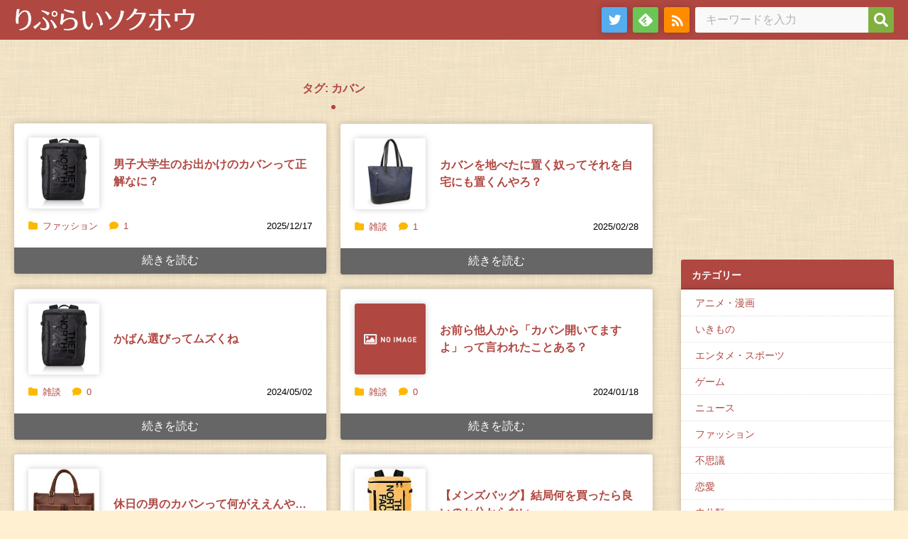

--- FILE ---
content_type: text/html; charset=UTF-8
request_url: https://repsoku.net/tag/%E3%82%AB%E3%83%90%E3%83%B3
body_size: 11425
content:
<!DOCTYPE html>
<html lang="ja">
<meta charset="UTF-8">
<head prefix="og: og: http://ogp.me/ns# fb: http://ogp.me/ns/fb# article: http://ogp.me/ns/article#">
<meta name="robots" content="noimageindex" />
<meta name="viewport" content="width=device-width,initial-scale=1">
<meta name="format-detection" content="address=no,email=no">

<!--ファビコンやブックマークアイコンの指定-->
<meta itemprop="name" content="りぷらい速報" />
<meta itemprop="image" content="https://repsoku.net/wp-content/themes/repsoku_theme/img/smartphone_icon.png" />


<link rel="SHORTCUT ICON" href="https://repsoku.net/wp-content/themes/repsoku_theme/img/fav.ico" />
<link rel="apple-touch-icon" href="https://repsoku.net/wp-content/themes/repsoku_theme/img/apple-touch-icon.png" />


<script type="text/javascript">
var param_img_feed = [];
</script>

<title>カバン - りぷらい速報</title>

		<!-- All in One SEO 4.5.5 - aioseo.com -->
		<meta name="robots" content="max-image-preview:large" />
		<link rel="canonical" href="https://repsoku.net/tag/%E3%82%AB%E3%83%90%E3%83%B3" />
		<meta name="generator" content="All in One SEO (AIOSEO) 4.5.5" />

		<!-- Google tag (gtag.js) -->
<script async src="https://www.googletagmanager.com/gtag/js?id=G-LP8VW2H72X"></script>
<script>
  window.dataLayer = window.dataLayer || [];
  function gtag(){dataLayer.push(arguments);}
  gtag('js', new Date());

  gtag('config', 'G-LP8VW2H72X');
</script>
		<script type="application/ld+json" class="aioseo-schema">
			{"@context":"https:\/\/schema.org","@graph":[{"@type":"BreadcrumbList","@id":"https:\/\/repsoku.net\/tag\/%E3%82%AB%E3%83%90%E3%83%B3#breadcrumblist","itemListElement":[{"@type":"ListItem","@id":"https:\/\/repsoku.net\/#listItem","position":1,"name":"\u5bb6","item":"https:\/\/repsoku.net\/","nextItem":"https:\/\/repsoku.net\/tag\/%e3%82%ab%e3%83%90%e3%83%b3#listItem"},{"@type":"ListItem","@id":"https:\/\/repsoku.net\/tag\/%e3%82%ab%e3%83%90%e3%83%b3#listItem","position":2,"name":"\u30ab\u30d0\u30f3","previousItem":"https:\/\/repsoku.net\/#listItem"}]},{"@type":"CollectionPage","@id":"https:\/\/repsoku.net\/tag\/%E3%82%AB%E3%83%90%E3%83%B3#collectionpage","url":"https:\/\/repsoku.net\/tag\/%E3%82%AB%E3%83%90%E3%83%B3","name":"\u30ab\u30d0\u30f3 - \u308a\u3077\u3089\u3044\u901f\u5831","inLanguage":"ja","isPartOf":{"@id":"https:\/\/repsoku.net\/#website"},"breadcrumb":{"@id":"https:\/\/repsoku.net\/tag\/%E3%82%AB%E3%83%90%E3%83%B3#breadcrumblist"}},{"@type":"Person","@id":"https:\/\/repsoku.net\/#person"},{"@type":"WebSite","@id":"https:\/\/repsoku.net\/#website","url":"https:\/\/repsoku.net\/","name":"\u308a\u3077\u3089\u3044\u901f\u5831","inLanguage":"ja","publisher":{"@id":"https:\/\/repsoku.net\/#person"}}]}
		</script>
		<!-- All in One SEO -->

<link rel="alternate" type="application/rss+xml" title="りぷらい速報 &raquo; フィード" href="https://repsoku.net/feed" />
<link rel="alternate" type="application/rss+xml" title="りぷらい速報 &raquo; コメントフィード" href="https://repsoku.net/comments/feed" />
<link rel="alternate" type="application/rss+xml" title="りぷらい速報 &raquo; カバン タグのフィード" href="https://repsoku.net/tag/%e3%82%ab%e3%83%90%e3%83%b3/feed" />
<style id='wp-img-auto-sizes-contain-inline-css'>
img:is([sizes=auto i],[sizes^="auto," i]){contain-intrinsic-size:3000px 1500px}
/*# sourceURL=wp-img-auto-sizes-contain-inline-css */
</style>
<style id='wp-block-library-inline-css'>
:root{--wp-block-synced-color:#7a00df;--wp-block-synced-color--rgb:122,0,223;--wp-bound-block-color:var(--wp-block-synced-color);--wp-editor-canvas-background:#ddd;--wp-admin-theme-color:#007cba;--wp-admin-theme-color--rgb:0,124,186;--wp-admin-theme-color-darker-10:#006ba1;--wp-admin-theme-color-darker-10--rgb:0,107,160.5;--wp-admin-theme-color-darker-20:#005a87;--wp-admin-theme-color-darker-20--rgb:0,90,135;--wp-admin-border-width-focus:2px}@media (min-resolution:192dpi){:root{--wp-admin-border-width-focus:1.5px}}.wp-element-button{cursor:pointer}:root .has-very-light-gray-background-color{background-color:#eee}:root .has-very-dark-gray-background-color{background-color:#313131}:root .has-very-light-gray-color{color:#eee}:root .has-very-dark-gray-color{color:#313131}:root .has-vivid-green-cyan-to-vivid-cyan-blue-gradient-background{background:linear-gradient(135deg,#00d084,#0693e3)}:root .has-purple-crush-gradient-background{background:linear-gradient(135deg,#34e2e4,#4721fb 50%,#ab1dfe)}:root .has-hazy-dawn-gradient-background{background:linear-gradient(135deg,#faaca8,#dad0ec)}:root .has-subdued-olive-gradient-background{background:linear-gradient(135deg,#fafae1,#67a671)}:root .has-atomic-cream-gradient-background{background:linear-gradient(135deg,#fdd79a,#004a59)}:root .has-nightshade-gradient-background{background:linear-gradient(135deg,#330968,#31cdcf)}:root .has-midnight-gradient-background{background:linear-gradient(135deg,#020381,#2874fc)}:root{--wp--preset--font-size--normal:16px;--wp--preset--font-size--huge:42px}.has-regular-font-size{font-size:1em}.has-larger-font-size{font-size:2.625em}.has-normal-font-size{font-size:var(--wp--preset--font-size--normal)}.has-huge-font-size{font-size:var(--wp--preset--font-size--huge)}.has-text-align-center{text-align:center}.has-text-align-left{text-align:left}.has-text-align-right{text-align:right}.has-fit-text{white-space:nowrap!important}#end-resizable-editor-section{display:none}.aligncenter{clear:both}.items-justified-left{justify-content:flex-start}.items-justified-center{justify-content:center}.items-justified-right{justify-content:flex-end}.items-justified-space-between{justify-content:space-between}.screen-reader-text{border:0;clip-path:inset(50%);height:1px;margin:-1px;overflow:hidden;padding:0;position:absolute;width:1px;word-wrap:normal!important}.screen-reader-text:focus{background-color:#ddd;clip-path:none;color:#444;display:block;font-size:1em;height:auto;left:5px;line-height:normal;padding:15px 23px 14px;text-decoration:none;top:5px;width:auto;z-index:100000}html :where(.has-border-color){border-style:solid}html :where([style*=border-top-color]){border-top-style:solid}html :where([style*=border-right-color]){border-right-style:solid}html :where([style*=border-bottom-color]){border-bottom-style:solid}html :where([style*=border-left-color]){border-left-style:solid}html :where([style*=border-width]){border-style:solid}html :where([style*=border-top-width]){border-top-style:solid}html :where([style*=border-right-width]){border-right-style:solid}html :where([style*=border-bottom-width]){border-bottom-style:solid}html :where([style*=border-left-width]){border-left-style:solid}html :where(img[class*=wp-image-]){height:auto;max-width:100%}:where(figure){margin:0 0 1em}html :where(.is-position-sticky){--wp-admin--admin-bar--position-offset:var(--wp-admin--admin-bar--height,0px)}@media screen and (max-width:600px){html :where(.is-position-sticky){--wp-admin--admin-bar--position-offset:0px}}

/*# sourceURL=wp-block-library-inline-css */
</style><style id='wp-block-archives-inline-css'>
.wp-block-archives{box-sizing:border-box}.wp-block-archives-dropdown label{display:block}
/*# sourceURL=https://repsoku.net/wp-includes/blocks/archives/style.min.css */
</style>
<style id='wp-block-categories-inline-css'>
.wp-block-categories{box-sizing:border-box}.wp-block-categories.alignleft{margin-right:2em}.wp-block-categories.alignright{margin-left:2em}.wp-block-categories.wp-block-categories-dropdown.aligncenter{text-align:center}.wp-block-categories .wp-block-categories__label{display:block;width:100%}
/*# sourceURL=https://repsoku.net/wp-includes/blocks/categories/style.min.css */
</style>
<style id='wp-block-group-inline-css'>
.wp-block-group{box-sizing:border-box}:where(.wp-block-group.wp-block-group-is-layout-constrained){position:relative}
/*# sourceURL=https://repsoku.net/wp-includes/blocks/group/style.min.css */
</style>
<style id='global-styles-inline-css'>
:root{--wp--preset--aspect-ratio--square: 1;--wp--preset--aspect-ratio--4-3: 4/3;--wp--preset--aspect-ratio--3-4: 3/4;--wp--preset--aspect-ratio--3-2: 3/2;--wp--preset--aspect-ratio--2-3: 2/3;--wp--preset--aspect-ratio--16-9: 16/9;--wp--preset--aspect-ratio--9-16: 9/16;--wp--preset--color--black: #000000;--wp--preset--color--cyan-bluish-gray: #abb8c3;--wp--preset--color--white: #ffffff;--wp--preset--color--pale-pink: #f78da7;--wp--preset--color--vivid-red: #cf2e2e;--wp--preset--color--luminous-vivid-orange: #ff6900;--wp--preset--color--luminous-vivid-amber: #fcb900;--wp--preset--color--light-green-cyan: #7bdcb5;--wp--preset--color--vivid-green-cyan: #00d084;--wp--preset--color--pale-cyan-blue: #8ed1fc;--wp--preset--color--vivid-cyan-blue: #0693e3;--wp--preset--color--vivid-purple: #9b51e0;--wp--preset--gradient--vivid-cyan-blue-to-vivid-purple: linear-gradient(135deg,rgb(6,147,227) 0%,rgb(155,81,224) 100%);--wp--preset--gradient--light-green-cyan-to-vivid-green-cyan: linear-gradient(135deg,rgb(122,220,180) 0%,rgb(0,208,130) 100%);--wp--preset--gradient--luminous-vivid-amber-to-luminous-vivid-orange: linear-gradient(135deg,rgb(252,185,0) 0%,rgb(255,105,0) 100%);--wp--preset--gradient--luminous-vivid-orange-to-vivid-red: linear-gradient(135deg,rgb(255,105,0) 0%,rgb(207,46,46) 100%);--wp--preset--gradient--very-light-gray-to-cyan-bluish-gray: linear-gradient(135deg,rgb(238,238,238) 0%,rgb(169,184,195) 100%);--wp--preset--gradient--cool-to-warm-spectrum: linear-gradient(135deg,rgb(74,234,220) 0%,rgb(151,120,209) 20%,rgb(207,42,186) 40%,rgb(238,44,130) 60%,rgb(251,105,98) 80%,rgb(254,248,76) 100%);--wp--preset--gradient--blush-light-purple: linear-gradient(135deg,rgb(255,206,236) 0%,rgb(152,150,240) 100%);--wp--preset--gradient--blush-bordeaux: linear-gradient(135deg,rgb(254,205,165) 0%,rgb(254,45,45) 50%,rgb(107,0,62) 100%);--wp--preset--gradient--luminous-dusk: linear-gradient(135deg,rgb(255,203,112) 0%,rgb(199,81,192) 50%,rgb(65,88,208) 100%);--wp--preset--gradient--pale-ocean: linear-gradient(135deg,rgb(255,245,203) 0%,rgb(182,227,212) 50%,rgb(51,167,181) 100%);--wp--preset--gradient--electric-grass: linear-gradient(135deg,rgb(202,248,128) 0%,rgb(113,206,126) 100%);--wp--preset--gradient--midnight: linear-gradient(135deg,rgb(2,3,129) 0%,rgb(40,116,252) 100%);--wp--preset--font-size--small: 13px;--wp--preset--font-size--medium: 20px;--wp--preset--font-size--large: 36px;--wp--preset--font-size--x-large: 42px;--wp--preset--spacing--20: 0.44rem;--wp--preset--spacing--30: 0.67rem;--wp--preset--spacing--40: 1rem;--wp--preset--spacing--50: 1.5rem;--wp--preset--spacing--60: 2.25rem;--wp--preset--spacing--70: 3.38rem;--wp--preset--spacing--80: 5.06rem;--wp--preset--shadow--natural: 6px 6px 9px rgba(0, 0, 0, 0.2);--wp--preset--shadow--deep: 12px 12px 50px rgba(0, 0, 0, 0.4);--wp--preset--shadow--sharp: 6px 6px 0px rgba(0, 0, 0, 0.2);--wp--preset--shadow--outlined: 6px 6px 0px -3px rgb(255, 255, 255), 6px 6px rgb(0, 0, 0);--wp--preset--shadow--crisp: 6px 6px 0px rgb(0, 0, 0);}:where(.is-layout-flex){gap: 0.5em;}:where(.is-layout-grid){gap: 0.5em;}body .is-layout-flex{display: flex;}.is-layout-flex{flex-wrap: wrap;align-items: center;}.is-layout-flex > :is(*, div){margin: 0;}body .is-layout-grid{display: grid;}.is-layout-grid > :is(*, div){margin: 0;}:where(.wp-block-columns.is-layout-flex){gap: 2em;}:where(.wp-block-columns.is-layout-grid){gap: 2em;}:where(.wp-block-post-template.is-layout-flex){gap: 1.25em;}:where(.wp-block-post-template.is-layout-grid){gap: 1.25em;}.has-black-color{color: var(--wp--preset--color--black) !important;}.has-cyan-bluish-gray-color{color: var(--wp--preset--color--cyan-bluish-gray) !important;}.has-white-color{color: var(--wp--preset--color--white) !important;}.has-pale-pink-color{color: var(--wp--preset--color--pale-pink) !important;}.has-vivid-red-color{color: var(--wp--preset--color--vivid-red) !important;}.has-luminous-vivid-orange-color{color: var(--wp--preset--color--luminous-vivid-orange) !important;}.has-luminous-vivid-amber-color{color: var(--wp--preset--color--luminous-vivid-amber) !important;}.has-light-green-cyan-color{color: var(--wp--preset--color--light-green-cyan) !important;}.has-vivid-green-cyan-color{color: var(--wp--preset--color--vivid-green-cyan) !important;}.has-pale-cyan-blue-color{color: var(--wp--preset--color--pale-cyan-blue) !important;}.has-vivid-cyan-blue-color{color: var(--wp--preset--color--vivid-cyan-blue) !important;}.has-vivid-purple-color{color: var(--wp--preset--color--vivid-purple) !important;}.has-black-background-color{background-color: var(--wp--preset--color--black) !important;}.has-cyan-bluish-gray-background-color{background-color: var(--wp--preset--color--cyan-bluish-gray) !important;}.has-white-background-color{background-color: var(--wp--preset--color--white) !important;}.has-pale-pink-background-color{background-color: var(--wp--preset--color--pale-pink) !important;}.has-vivid-red-background-color{background-color: var(--wp--preset--color--vivid-red) !important;}.has-luminous-vivid-orange-background-color{background-color: var(--wp--preset--color--luminous-vivid-orange) !important;}.has-luminous-vivid-amber-background-color{background-color: var(--wp--preset--color--luminous-vivid-amber) !important;}.has-light-green-cyan-background-color{background-color: var(--wp--preset--color--light-green-cyan) !important;}.has-vivid-green-cyan-background-color{background-color: var(--wp--preset--color--vivid-green-cyan) !important;}.has-pale-cyan-blue-background-color{background-color: var(--wp--preset--color--pale-cyan-blue) !important;}.has-vivid-cyan-blue-background-color{background-color: var(--wp--preset--color--vivid-cyan-blue) !important;}.has-vivid-purple-background-color{background-color: var(--wp--preset--color--vivid-purple) !important;}.has-black-border-color{border-color: var(--wp--preset--color--black) !important;}.has-cyan-bluish-gray-border-color{border-color: var(--wp--preset--color--cyan-bluish-gray) !important;}.has-white-border-color{border-color: var(--wp--preset--color--white) !important;}.has-pale-pink-border-color{border-color: var(--wp--preset--color--pale-pink) !important;}.has-vivid-red-border-color{border-color: var(--wp--preset--color--vivid-red) !important;}.has-luminous-vivid-orange-border-color{border-color: var(--wp--preset--color--luminous-vivid-orange) !important;}.has-luminous-vivid-amber-border-color{border-color: var(--wp--preset--color--luminous-vivid-amber) !important;}.has-light-green-cyan-border-color{border-color: var(--wp--preset--color--light-green-cyan) !important;}.has-vivid-green-cyan-border-color{border-color: var(--wp--preset--color--vivid-green-cyan) !important;}.has-pale-cyan-blue-border-color{border-color: var(--wp--preset--color--pale-cyan-blue) !important;}.has-vivid-cyan-blue-border-color{border-color: var(--wp--preset--color--vivid-cyan-blue) !important;}.has-vivid-purple-border-color{border-color: var(--wp--preset--color--vivid-purple) !important;}.has-vivid-cyan-blue-to-vivid-purple-gradient-background{background: var(--wp--preset--gradient--vivid-cyan-blue-to-vivid-purple) !important;}.has-light-green-cyan-to-vivid-green-cyan-gradient-background{background: var(--wp--preset--gradient--light-green-cyan-to-vivid-green-cyan) !important;}.has-luminous-vivid-amber-to-luminous-vivid-orange-gradient-background{background: var(--wp--preset--gradient--luminous-vivid-amber-to-luminous-vivid-orange) !important;}.has-luminous-vivid-orange-to-vivid-red-gradient-background{background: var(--wp--preset--gradient--luminous-vivid-orange-to-vivid-red) !important;}.has-very-light-gray-to-cyan-bluish-gray-gradient-background{background: var(--wp--preset--gradient--very-light-gray-to-cyan-bluish-gray) !important;}.has-cool-to-warm-spectrum-gradient-background{background: var(--wp--preset--gradient--cool-to-warm-spectrum) !important;}.has-blush-light-purple-gradient-background{background: var(--wp--preset--gradient--blush-light-purple) !important;}.has-blush-bordeaux-gradient-background{background: var(--wp--preset--gradient--blush-bordeaux) !important;}.has-luminous-dusk-gradient-background{background: var(--wp--preset--gradient--luminous-dusk) !important;}.has-pale-ocean-gradient-background{background: var(--wp--preset--gradient--pale-ocean) !important;}.has-electric-grass-gradient-background{background: var(--wp--preset--gradient--electric-grass) !important;}.has-midnight-gradient-background{background: var(--wp--preset--gradient--midnight) !important;}.has-small-font-size{font-size: var(--wp--preset--font-size--small) !important;}.has-medium-font-size{font-size: var(--wp--preset--font-size--medium) !important;}.has-large-font-size{font-size: var(--wp--preset--font-size--large) !important;}.has-x-large-font-size{font-size: var(--wp--preset--font-size--x-large) !important;}
/*# sourceURL=global-styles-inline-css */
</style>

<style id='classic-theme-styles-inline-css'>
/*! This file is auto-generated */
.wp-block-button__link{color:#fff;background-color:#32373c;border-radius:9999px;box-shadow:none;text-decoration:none;padding:calc(.667em + 2px) calc(1.333em + 2px);font-size:1.125em}.wp-block-file__button{background:#32373c;color:#fff;text-decoration:none}
/*# sourceURL=/wp-includes/css/classic-themes.min.css */
</style>
<link rel='stylesheet' id='normalize-css' href='https://repsoku.net/wp-content/themes/repsoku_theme/css/normalize.css?ver=6.9' media='all' />
<link rel='stylesheet' id='fontawesome-css' href='https://repsoku.net/wp-content/themes/repsoku_theme/css/fontawesome/css/all.css?ver=6.9' media='all' />
<link rel='stylesheet' id='style-css' href='https://repsoku.net/wp-content/themes/repsoku_theme/style.css?ver=230425121006' media='' />
<script src="https://repsoku.net/wp-content/themes/repsoku_theme/feeds/upper.php?ver=1.0.0" id="upper-js"></script>
<link rel="https://api.w.org/" href="https://repsoku.net/wp-json/" /><link rel="alternate" title="JSON" type="application/json" href="https://repsoku.net/wp-json/wp/v2/tags/1062" /></head>
<body>
	<div id="page-top" class="site">
		<div id="header-area">
			<header class="site-header">
				<div class="site-header-wrap">
					<div class="site-header-branding">
												<p class="site-logo">
							<a href="https://repsoku.net"><img src="https://repsoku.net/wp-content/themes/repsoku_theme/img/title.svg" class="site-title" width="257" height="36" alt="りぷらい速報"></a>
						</p>
											</div>
					<div class="site-header-navigation">
						<nav class="site-nav">
							<ul class="site-nav-list">
								<li class="site-nav-items"><a href="https://twitter.com/reply_2ch" class="site-nav-links tw" target="_blank"><span>twitter</span></a></li>
								<li class="site-nav-items"><a href="https://feedly.com/i/subscription/feed/https://repsoku.net/index.rdf" class="site-nav-links feedly" target="_blank"><span>feedly</span></a></li>
								<li class="site-nav-items"><a href="https://repsoku.net/index.rdf" class="site-nav-links rss"><span>rss</span></a></li>
							</ul>
						</nav>
					</div>
					<div class="site-header-searchform">
						<form role="search" method="get" class="search-form" action="https://repsoku.net/">
	<label>
		<span class="screen-reader-text">検索:</span>
		<input type="search" class="search-field" placeholder="キーワードを入力" value="" name="s" title="検索:" />
	</label>
	<button type="submit" aria-label="検索"></button>
</form>					</div>
				</div>


			</header> <!-- /.site-header -->


		</div> <!-- /#header-area -->
		<div id="main"> <!-- #main -->



			<div id="contents"><!-- #contents -->
			<div class="contents-inner"><!-- .contents-inner -->
				<div class="section-posts">
	
						<h1 class="section-title">タグ: <span>カバン</span></h1>
							<div class="posts">
				
							<article class="posts-entry"><!-- #post-302933 -->
						<div class="posts-entry-wrap">
							<a class="posts-entry-info" href="https://repsoku.net/articles/302933.html">
								<div class="posts-featured-image">
												<img width="100" height="100" src="https://repsoku.net/wp-content/uploads/2024/04/31MMrJtjzIL._AA240_.jpg" class="attachment-100x100 size-100x100 wp-post-image" alt="" decoding="async" />											</div>
								<div class="posts-entry-header">
									<h2 class="posts-entry-title">男子大学生のお出かけのカバンって正解なに？</h2>								</div>
							</a>
							<ul class="posts-meta">
								<li class="posts-meta-data posts-date">
									<time datetime="2025-12-17T20:20:00+09:00">2025/12/17</time>
								</li>
								<li class="posts-meta-data posts-categorys">
									<span class="cat-links"><span class="screen-reader-text">カテゴリー </span><i class="fa-solid fa-folder"></i><a href="https://repsoku.net/articles/category/%e3%83%95%e3%82%a1%e3%83%83%e3%82%b7%e3%83%a7%e3%83%b3" rel="category tag">ファッション</a></span>
								</li>
								<li class="posts-meta-data posts-comment_count">
									<span class="comments-link"><a href="https://repsoku.net/articles/302933.html#comments"><i class="fa-solid fa-comment"></i>1</a></span>
								</li>
							</ul>
							<footer class="posts-entry_footer">
								<p class="read_more"><a href="https://repsoku.net/articles/302933.html" class="read_more_links">続きを読む</a></p>
							</footer>
						</div>
					</article><!-- /#post-302933 -->

		
							<article class="posts-entry"><!-- #post-294926 -->
						<div class="posts-entry-wrap">
							<a class="posts-entry-info" href="https://repsoku.net/articles/294926.html">
								<div class="posts-featured-image">
												<img width="100" height="100" src="https://repsoku.net/wp-content/uploads/2025/02/31CCBTXEbzL._AA240_.jpg" class="attachment-100x100 size-100x100 wp-post-image" alt="" decoding="async" />											</div>
								<div class="posts-entry-header">
									<h2 class="posts-entry-title">カバンを地べたに置く奴ってそれを自宅にも置くんやろ？</h2>								</div>
							</a>
							<ul class="posts-meta">
								<li class="posts-meta-data posts-date">
									<time datetime="2025-02-28T15:15:00+09:00">2025/02/28</time>
								</li>
								<li class="posts-meta-data posts-categorys">
									<span class="cat-links"><span class="screen-reader-text">カテゴリー </span><i class="fa-solid fa-folder"></i><a href="https://repsoku.net/articles/category/%e9%9b%91%e8%ab%87" rel="category tag">雑談</a></span>
								</li>
								<li class="posts-meta-data posts-comment_count">
									<span class="comments-link"><a href="https://repsoku.net/articles/294926.html#comments"><i class="fa-solid fa-comment"></i>1</a></span>
								</li>
							</ul>
							<footer class="posts-entry_footer">
								<p class="read_more"><a href="https://repsoku.net/articles/294926.html" class="read_more_links">続きを読む</a></p>
							</footer>
						</div>
					</article><!-- /#post-294926 -->

		
							<article class="posts-entry"><!-- #post-285401 -->
						<div class="posts-entry-wrap">
							<a class="posts-entry-info" href="https://repsoku.net/articles/285401.html">
								<div class="posts-featured-image">
												<img width="100" height="100" src="https://repsoku.net/wp-content/uploads/2024/04/31MMrJtjzIL._AA240_.jpg" class="attachment-100x100 size-100x100 wp-post-image" alt="" decoding="async" />											</div>
								<div class="posts-entry-header">
									<h2 class="posts-entry-title">かばん選びってムズくね</h2>								</div>
							</a>
							<ul class="posts-meta">
								<li class="posts-meta-data posts-date">
									<time datetime="2024-05-02T20:20:00+09:00">2024/05/02</time>
								</li>
								<li class="posts-meta-data posts-categorys">
									<span class="cat-links"><span class="screen-reader-text">カテゴリー </span><i class="fa-solid fa-folder"></i><a href="https://repsoku.net/articles/category/%e9%9b%91%e8%ab%87" rel="category tag">雑談</a></span>
								</li>
								<li class="posts-meta-data posts-comment_count">
									<span class="comments-link"><a href="https://repsoku.net/articles/285401.html#comments"><i class="fa-solid fa-comment"></i>0</a></span>
								</li>
							</ul>
							<footer class="posts-entry_footer">
								<p class="read_more"><a href="https://repsoku.net/articles/285401.html" class="read_more_links">続きを読む</a></p>
							</footer>
						</div>
					</article><!-- /#post-285401 -->

		
							<article class="posts-entry"><!-- #post-282431 -->
						<div class="posts-entry-wrap">
							<a class="posts-entry-info" href="https://repsoku.net/articles/282431.html">
								<div class="posts-featured-image">
												<img src="https://repsoku.net/wp-content/themes/repsoku_theme/img/noimage.svg" widht="100" height="100" class="wp-post-image" alt="no image">
											</div>
								<div class="posts-entry-header">
									<h2 class="posts-entry-title">お前ら他人から「カバン開いてますよ」って言われたことある？</h2>								</div>
							</a>
							<ul class="posts-meta">
								<li class="posts-meta-data posts-date">
									<time datetime="2024-01-18T22:22:00+09:00">2024/01/18</time>
								</li>
								<li class="posts-meta-data posts-categorys">
									<span class="cat-links"><span class="screen-reader-text">カテゴリー </span><i class="fa-solid fa-folder"></i><a href="https://repsoku.net/articles/category/%e9%9b%91%e8%ab%87" rel="category tag">雑談</a></span>
								</li>
								<li class="posts-meta-data posts-comment_count">
									<span class="comments-link"><a href="https://repsoku.net/articles/282431.html#comments"><i class="fa-solid fa-comment"></i>0</a></span>
								</li>
							</ul>
							<footer class="posts-entry_footer">
								<p class="read_more"><a href="https://repsoku.net/articles/282431.html" class="read_more_links">続きを読む</a></p>
							</footer>
						</div>
					</article><!-- /#post-282431 -->

		
							<article class="posts-entry"><!-- #post-256370 -->
						<div class="posts-entry-wrap">
							<a class="posts-entry-info" href="https://repsoku.net/articles/256370.html">
								<div class="posts-featured-image">
												<img width="100" height="100" src="https://repsoku.net/wp-content/uploads/2023/02/41SFypJA-L._AA240_-150x150.jpg" class="attachment-100x100 size-100x100 wp-post-image" alt="" decoding="async" loading="lazy" srcset="https://repsoku.net/wp-content/uploads/2023/02/41SFypJA-L._AA240_-150x150.jpg 150w, https://repsoku.net/wp-content/uploads/2023/02/41SFypJA-L._AA240_.jpg 240w" sizes="auto, (max-width: 100px) 100vw, 100px" />											</div>
								<div class="posts-entry-header">
									<h2 class="posts-entry-title">休日の男のカバンって何がええんや…</h2>								</div>
							</a>
							<ul class="posts-meta">
								<li class="posts-meta-data posts-date">
									<time datetime="2023-02-21T10:10:00+09:00">2023/02/21</time>
								</li>
								<li class="posts-meta-data posts-categorys">
									<span class="cat-links"><span class="screen-reader-text">カテゴリー </span><i class="fa-solid fa-folder"></i><a href="https://repsoku.net/articles/category/%e3%83%95%e3%82%a1%e3%83%83%e3%82%b7%e3%83%a7%e3%83%b3" rel="category tag">ファッション</a></span>
								</li>
								<li class="posts-meta-data posts-comment_count">
									<span class="comments-link"><a href="https://repsoku.net/articles/256370.html#comments"><i class="fa-solid fa-comment"></i>5</a></span>
								</li>
							</ul>
							<footer class="posts-entry_footer">
								<p class="read_more"><a href="https://repsoku.net/articles/256370.html" class="read_more_links">続きを読む</a></p>
							</footer>
						</div>
					</article><!-- /#post-256370 -->

		
							<article class="posts-entry"><!-- #post-255965 -->
						<div class="posts-entry-wrap">
							<a class="posts-entry-info" href="https://repsoku.net/articles/255965.html">
								<div class="posts-featured-image">
												<img width="100" height="100" src="https://repsoku.net/wp-content/uploads/2023/01/41-I8gYYo5L._AA240_-150x150.jpg" class="attachment-100x100 size-100x100 wp-post-image" alt="" decoding="async" loading="lazy" srcset="https://repsoku.net/wp-content/uploads/2023/01/41-I8gYYo5L._AA240_-150x150.jpg 150w, https://repsoku.net/wp-content/uploads/2023/01/41-I8gYYo5L._AA240_.jpg 240w" sizes="auto, (max-width: 100px) 100vw, 100px" />											</div>
								<div class="posts-entry-header">
									<h2 class="posts-entry-title">【メンズバッグ】結局何を買ったら良いのか分からない</h2>								</div>
							</a>
							<ul class="posts-meta">
								<li class="posts-meta-data posts-date">
									<time datetime="2023-01-25T07:07:00+09:00">2023/01/25</time>
								</li>
								<li class="posts-meta-data posts-categorys">
									<span class="cat-links"><span class="screen-reader-text">カテゴリー </span><i class="fa-solid fa-folder"></i><a href="https://repsoku.net/articles/category/%e3%83%95%e3%82%a1%e3%83%83%e3%82%b7%e3%83%a7%e3%83%b3" rel="category tag">ファッション</a></span>
								</li>
								<li class="posts-meta-data posts-comment_count">
									<span class="comments-link"><a href="https://repsoku.net/articles/255965.html#comments"><i class="fa-solid fa-comment"></i>5</a></span>
								</li>
							</ul>
							<footer class="posts-entry_footer">
								<p class="read_more"><a href="https://repsoku.net/articles/255965.html" class="read_more_links">続きを読む</a></p>
							</footer>
						</div>
					</article><!-- /#post-255965 -->

		
							<article class="posts-entry"><!-- #post-253679 -->
						<div class="posts-entry-wrap">
							<a class="posts-entry-info" href="https://repsoku.net/articles/253679.html">
								<div class="posts-featured-image">
												<img width="100" height="100" src="https://repsoku.net/wp-content/uploads/2022/10/41ywta271EL._AA240_-150x150.jpg" class="attachment-100x100 size-100x100 wp-post-image" alt="" decoding="async" loading="lazy" srcset="https://repsoku.net/wp-content/uploads/2022/10/41ywta271EL._AA240_-150x150.jpg 150w, https://repsoku.net/wp-content/uploads/2022/10/41ywta271EL._AA240_.jpg 240w" sizes="auto, (max-width: 100px) 100vw, 100px" />											</div>
								<div class="posts-entry-header">
									<h2 class="posts-entry-title">もしも数千万円の入ったバッグをたまたま見つけたらさ</h2>								</div>
							</a>
							<ul class="posts-meta">
								<li class="posts-meta-data posts-date">
									<time datetime="2022-10-15T00:24:00+09:00">2022/10/15</time>
								</li>
								<li class="posts-meta-data posts-categorys">
									<span class="cat-links"><span class="screen-reader-text">カテゴリー </span><i class="fa-solid fa-folder"></i><a href="https://repsoku.net/articles/category/%e9%9b%91%e8%ab%87" rel="category tag">雑談</a></span>
								</li>
								<li class="posts-meta-data posts-comment_count">
									<span class="comments-link"><a href="https://repsoku.net/articles/253679.html#comments"><i class="fa-solid fa-comment"></i>6</a></span>
								</li>
							</ul>
							<footer class="posts-entry_footer">
								<p class="read_more"><a href="https://repsoku.net/articles/253679.html" class="read_more_links">続きを読む</a></p>
							</footer>
						</div>
					</article><!-- /#post-253679 -->

		
							<article class="posts-entry"><!-- #post-249207 -->
						<div class="posts-entry-wrap">
							<a class="posts-entry-info" href="https://repsoku.net/articles/249207.html">
								<div class="posts-featured-image">
												<img width="100" height="100" src="https://repsoku.net/wp-content/uploads/2023/01/41-I8gYYo5L._AA240_-150x150.jpg" class="attachment-100x100 size-100x100 wp-post-image" alt="" decoding="async" loading="lazy" srcset="https://repsoku.net/wp-content/uploads/2023/01/41-I8gYYo5L._AA240_-150x150.jpg 150w, https://repsoku.net/wp-content/uploads/2023/01/41-I8gYYo5L._AA240_.jpg 240w" sizes="auto, (max-width: 100px) 100vw, 100px" />											</div>
								<div class="posts-entry-header">
									<h2 class="posts-entry-title">【悲報】男が持つバッグの正解、ないｗｗｗｗｗｗｗｗ</h2>								</div>
							</a>
							<ul class="posts-meta">
								<li class="posts-meta-data posts-date">
									<time datetime="2022-05-29T16:16:00+09:00">2022/05/29</time>
								</li>
								<li class="posts-meta-data posts-categorys">
									<span class="cat-links"><span class="screen-reader-text">カテゴリー </span><i class="fa-solid fa-folder"></i><a href="https://repsoku.net/articles/category/%e9%9b%91%e8%ab%87" rel="category tag">雑談</a></span>
								</li>
								<li class="posts-meta-data posts-comment_count">
									<span class="comments-link"><a href="https://repsoku.net/articles/249207.html#comments"><i class="fa-solid fa-comment"></i>2</a></span>
								</li>
							</ul>
							<footer class="posts-entry_footer">
								<p class="read_more"><a href="https://repsoku.net/articles/249207.html" class="read_more_links">続きを読む</a></p>
							</footer>
						</div>
					</article><!-- /#post-249207 -->

		
							<article class="posts-entry"><!-- #post-249162 -->
						<div class="posts-entry-wrap">
							<a class="posts-entry-info" href="https://repsoku.net/articles/249162.html">
								<div class="posts-featured-image">
												<img width="100" height="100" src="https://repsoku.net/wp-content/uploads/2022/05/77b0a2085cc3dad124e657f31948cb6384ee23211653653382-150x150.jpg" class="attachment-100x100 size-100x100 wp-post-image" alt="" decoding="async" loading="lazy" />											</div>
								<div class="posts-entry-header">
									<h2 class="posts-entry-title">このショルダーバッグ買おうか考えとるんやけど</h2>								</div>
							</a>
							<ul class="posts-meta">
								<li class="posts-meta-data posts-date">
									<time datetime="2022-05-27T21:21:00+09:00">2022/05/27</time>
								</li>
								<li class="posts-meta-data posts-categorys">
									<span class="cat-links"><span class="screen-reader-text">カテゴリー </span><i class="fa-solid fa-folder"></i><a href="https://repsoku.net/articles/category/%e7%9b%b8%e8%ab%87" rel="category tag">相談</a></span>
								</li>
								<li class="posts-meta-data posts-comment_count">
									<span class="comments-link"><a href="https://repsoku.net/articles/249162.html#comments"><i class="fa-solid fa-comment"></i>1</a></span>
								</li>
							</ul>
							<footer class="posts-entry_footer">
								<p class="read_more"><a href="https://repsoku.net/articles/249162.html" class="read_more_links">続きを読む</a></p>
							</footer>
						</div>
					</article><!-- /#post-249162 -->

		
							<article class="posts-entry"><!-- #post-243749 -->
						<div class="posts-entry-wrap">
							<a class="posts-entry-info" href="https://repsoku.net/articles/243749.html">
								<div class="posts-featured-image">
												<img width="100" height="100" src="https://repsoku.net/wp-content/uploads/2023/02/41SFypJA-L._AA240_-150x150.jpg" class="attachment-100x100 size-100x100 wp-post-image" alt="" decoding="async" loading="lazy" srcset="https://repsoku.net/wp-content/uploads/2023/02/41SFypJA-L._AA240_-150x150.jpg 150w, https://repsoku.net/wp-content/uploads/2023/02/41SFypJA-L._AA240_.jpg 240w" sizes="auto, (max-width: 100px) 100vw, 100px" />											</div>
								<div class="posts-entry-header">
									<h2 class="posts-entry-title">客「カバン忘れたんだけど、真っ茶色の」ワイ「ないですねー、グリーンのカバンしかないです」</h2>								</div>
							</a>
							<ul class="posts-meta">
								<li class="posts-meta-data posts-date">
									<time datetime="2021-09-24T00:24:00+09:00">2021/09/24</time>
								</li>
								<li class="posts-meta-data posts-categorys">
									<span class="cat-links"><span class="screen-reader-text">カテゴリー </span><i class="fa-solid fa-folder"></i><a href="https://repsoku.net/articles/category/%e9%9b%91%e8%ab%87" rel="category tag">雑談</a></span>
								</li>
								<li class="posts-meta-data posts-comment_count">
									<span class="comments-link"><a href="https://repsoku.net/articles/243749.html#comments"><i class="fa-solid fa-comment"></i>10</a></span>
								</li>
							</ul>
							<footer class="posts-entry_footer">
								<p class="read_more"><a href="https://repsoku.net/articles/243749.html" class="read_more_links">続きを読む</a></p>
							</footer>
						</div>
					</article><!-- /#post-243749 -->

		
							<article class="posts-entry"><!-- #post-240144 -->
						<div class="posts-entry-wrap">
							<a class="posts-entry-info" href="https://repsoku.net/articles/240144.html">
								<div class="posts-featured-image">
												<img width="100" height="100" src="https://repsoku.net/wp-content/uploads/2021/05/c6d612f15bfdc39ecba4c4a078450464347a45961619956259-150x150.jpg" class="attachment-100x100 size-100x100 wp-post-image" alt="" decoding="async" loading="lazy" />											</div>
								<div class="posts-entry-header">
									<h2 class="posts-entry-title">ボディバッグがダサいという風潮</h2>								</div>
							</a>
							<ul class="posts-meta">
								<li class="posts-meta-data posts-date">
									<time datetime="2021-05-02T22:22:00+09:00">2021/05/02</time>
								</li>
								<li class="posts-meta-data posts-categorys">
									<span class="cat-links"><span class="screen-reader-text">カテゴリー </span><i class="fa-solid fa-folder"></i><a href="https://repsoku.net/articles/category/%e3%83%95%e3%82%a1%e3%83%83%e3%82%b7%e3%83%a7%e3%83%b3" rel="category tag">ファッション</a></span>
								</li>
								<li class="posts-meta-data posts-comment_count">
									<span class="comments-link"><a href="https://repsoku.net/articles/240144.html#comments"><i class="fa-solid fa-comment"></i>7</a></span>
								</li>
							</ul>
							<footer class="posts-entry_footer">
								<p class="read_more"><a href="https://repsoku.net/articles/240144.html" class="read_more_links">続きを読む</a></p>
							</footer>
						</div>
					</article><!-- /#post-240144 -->

		
							<article class="posts-entry"><!-- #post-234810 -->
						<div class="posts-entry-wrap">
							<a class="posts-entry-info" href="https://repsoku.net/articles/234810.html">
								<div class="posts-featured-image">
												<img width="100" height="100" src="https://repsoku.net/wp-content/uploads/2021/05/31yoOi2LFgL._CR6457355278_AA240_-150x150.jpg" class="attachment-100x100 size-100x100 wp-post-image" alt="" decoding="async" loading="lazy" srcset="https://repsoku.net/wp-content/uploads/2021/05/31yoOi2LFgL._CR6457355278_AA240_-150x150.jpg 150w, https://repsoku.net/wp-content/uploads/2021/05/31yoOi2LFgL._CR6457355278_AA240_.jpg 240w" sizes="auto, (max-width: 100px) 100vw, 100px" />											</div>
								<div class="posts-entry-header">
									<h2 class="posts-entry-title">ウーバーイーツのカバン背負ったままトイレ入って来たやつおるんやが</h2>								</div>
							</a>
							<ul class="posts-meta">
								<li class="posts-meta-data posts-date">
									<time datetime="2020-12-21T21:21:00+09:00">2020/12/21</time>
								</li>
								<li class="posts-meta-data posts-categorys">
									<span class="cat-links"><span class="screen-reader-text">カテゴリー </span><i class="fa-solid fa-folder"></i><a href="https://repsoku.net/articles/category/uncategorized" rel="category tag">未分類</a></span>
								</li>
								<li class="posts-meta-data posts-comment_count">
									<span class="comments-link"><a href="https://repsoku.net/articles/234810.html#comments"><i class="fa-solid fa-comment"></i>8</a></span>
								</li>
							</ul>
							<footer class="posts-entry_footer">
								<p class="read_more"><a href="https://repsoku.net/articles/234810.html" class="read_more_links">続きを読む</a></p>
							</footer>
						</div>
					</article><!-- /#post-234810 -->

		
							<article class="posts-entry"><!-- #post-234167 -->
						<div class="posts-entry-wrap">
							<a class="posts-entry-info" href="https://repsoku.net/articles/234167.html">
								<div class="posts-featured-image">
												<img width="100" height="100" src="https://repsoku.net/wp-content/uploads/2020/12/61tfwalyRLL._CR014345345_AA240_-150x150.jpg" class="attachment-100x100 size-100x100 wp-post-image" alt="" decoding="async" loading="lazy" srcset="https://repsoku.net/wp-content/uploads/2020/12/61tfwalyRLL._CR014345345_AA240_-150x150.jpg 150w, https://repsoku.net/wp-content/uploads/2020/12/61tfwalyRLL._CR014345345_AA240_.jpg 240w" sizes="auto, (max-width: 100px) 100vw, 100px" />											</div>
								<div class="posts-entry-header">
									<h2 class="posts-entry-title">お姉さんが鞄忘れてたから電車降りて渡したら連絡先もらったんやけどさ</h2>								</div>
							</a>
							<ul class="posts-meta">
								<li class="posts-meta-data posts-date">
									<time datetime="2020-12-04T14:14:00+09:00">2020/12/04</time>
								</li>
								<li class="posts-meta-data posts-categorys">
									<span class="cat-links"><span class="screen-reader-text">カテゴリー </span><i class="fa-solid fa-folder"></i><a href="https://repsoku.net/articles/category/%e9%9b%91%e8%ab%87" rel="category tag">雑談</a></span>
								</li>
								<li class="posts-meta-data posts-comment_count">
									<span class="comments-link"><a href="https://repsoku.net/articles/234167.html#comments"><i class="fa-solid fa-comment"></i>2</a></span>
								</li>
							</ul>
							<footer class="posts-entry_footer">
								<p class="read_more"><a href="https://repsoku.net/articles/234167.html" class="read_more_links">続きを読む</a></p>
							</footer>
						</div>
					</article><!-- /#post-234167 -->

		
							<article class="posts-entry"><!-- #post-224384 -->
						<div class="posts-entry-wrap">
							<a class="posts-entry-info" href="https://repsoku.net/articles/224384.html">
								<div class="posts-featured-image">
												<img width="100" height="100" src="https://repsoku.net/wp-content/uploads/2020/05/41RT24l9-IL._AA240_-150x150.jpg" class="attachment-100x100 size-100x100 wp-post-image" alt="" decoding="async" loading="lazy" srcset="https://repsoku.net/wp-content/uploads/2020/05/41RT24l9-IL._AA240_-150x150.jpg 150w, https://repsoku.net/wp-content/uploads/2020/05/41RT24l9-IL._AA240_.jpg 240w" sizes="auto, (max-width: 100px) 100vw, 100px" />											</div>
								<div class="posts-entry-header">
									<h2 class="posts-entry-title">男なのにカバン持ち歩く奴ってなんなん？</h2>								</div>
							</a>
							<ul class="posts-meta">
								<li class="posts-meta-data posts-date">
									<time datetime="2020-05-22T21:21:00+09:00">2020/05/22</time>
								</li>
								<li class="posts-meta-data posts-categorys">
									<span class="cat-links"><span class="screen-reader-text">カテゴリー </span><i class="fa-solid fa-folder"></i><a href="https://repsoku.net/articles/category/%e9%9b%91%e8%ab%87" rel="category tag">雑談</a></span>
								</li>
								<li class="posts-meta-data posts-comment_count">
									<span class="comments-link"><a href="https://repsoku.net/articles/224384.html#comments"><i class="fa-solid fa-comment"></i>8</a></span>
								</li>
							</ul>
							<footer class="posts-entry_footer">
								<p class="read_more"><a href="https://repsoku.net/articles/224384.html" class="read_more_links">続きを読む</a></p>
							</footer>
						</div>
					</article><!-- /#post-224384 -->

		
							<article class="posts-entry"><!-- #post-187496 -->
						<div class="posts-entry-wrap">
							<a class="posts-entry-info" href="https://repsoku.net/articles/187496.html">
								<div class="posts-featured-image">
												<img width="100" height="100" src="https://repsoku.net/wp-content/uploads/2018/11/7736565df282f788d463edc14d21c02fe3a2c4201541681712-150x150.jpg" class="attachment-100x100 size-100x100 wp-post-image" alt="" decoding="async" loading="lazy" />											</div>
								<div class="posts-entry-header">
									<h2 class="posts-entry-title">【悲報】ワイが買ったカバン、ダサいらしい</h2>								</div>
							</a>
							<ul class="posts-meta">
								<li class="posts-meta-data posts-date">
									<time datetime="2018-11-08T23:23:00+09:00">2018/11/08</time>
								</li>
								<li class="posts-meta-data posts-categorys">
									<span class="cat-links"><span class="screen-reader-text">カテゴリー </span><i class="fa-solid fa-folder"></i><a href="https://repsoku.net/articles/category/%e3%83%95%e3%82%a1%e3%83%83%e3%82%b7%e3%83%a7%e3%83%b3" rel="category tag">ファッション</a></span>
								</li>
								<li class="posts-meta-data posts-comment_count">
									<span class="comments-link"><a href="https://repsoku.net/articles/187496.html#comments"><i class="fa-solid fa-comment"></i>2</a></span>
								</li>
							</ul>
							<footer class="posts-entry_footer">
								<p class="read_more"><a href="https://repsoku.net/articles/187496.html" class="read_more_links">続きを読む</a></p>
							</footer>
						</div>
					</article><!-- /#post-187496 -->

		
							<article class="posts-entry"><!-- #post-187323 -->
						<div class="posts-entry-wrap">
							<a class="posts-entry-info" href="https://repsoku.net/articles/187323.html">
								<div class="posts-featured-image">
												<img width="100" height="100" src="https://repsoku.net/wp-content/uploads/2018/11/0a9cec533b22c97b9385826e74c0e2aff49e2a331541319774-150x150.jpg" class="attachment-100x100 size-100x100 wp-post-image" alt="" decoding="async" loading="lazy" />											</div>
								<div class="posts-entry-header">
									<h2 class="posts-entry-title">目が見えてない子猫を拾った話</h2>								</div>
							</a>
							<ul class="posts-meta">
								<li class="posts-meta-data posts-date">
									<time datetime="2018-11-04T18:18:00+09:00">2018/11/04</time>
								</li>
								<li class="posts-meta-data posts-categorys">
									<span class="cat-links"><span class="screen-reader-text">カテゴリー </span><i class="fa-solid fa-folder"></i><a href="https://repsoku.net/articles/category/%e3%81%84%e3%81%8d%e3%82%82%e3%81%ae" rel="category tag">いきもの</a></span>
								</li>
								<li class="posts-meta-data posts-comment_count">
									<span class="comments-link"><a href="https://repsoku.net/articles/187323.html#comments"><i class="fa-solid fa-comment"></i>5</a></span>
								</li>
							</ul>
							<footer class="posts-entry_footer">
								<p class="read_more"><a href="https://repsoku.net/articles/187323.html" class="read_more_links">続きを読む</a></p>
							</footer>
						</div>
					</article><!-- /#post-187323 -->

		
							<article class="posts-entry"><!-- #post-185838 -->
						<div class="posts-entry-wrap">
							<a class="posts-entry-info" href="https://repsoku.net/articles/185838.html">
								<div class="posts-featured-image">
												<img width="100" height="100" src="https://repsoku.net/wp-content/uploads/2018/09/519wjfPUseL._AA240_-150x150.jpg" class="attachment-100x100 size-100x100 wp-post-image" alt="" decoding="async" loading="lazy" srcset="https://repsoku.net/wp-content/uploads/2018/09/519wjfPUseL._AA240_-150x150.jpg 150w, https://repsoku.net/wp-content/uploads/2018/09/519wjfPUseL._AA240_.jpg 240w" sizes="auto, (max-width: 100px) 100vw, 100px" />											</div>
								<div class="posts-entry-header">
									<h2 class="posts-entry-title">結局どこのリュックを背負えばいいんだよ</h2>								</div>
							</a>
							<ul class="posts-meta">
								<li class="posts-meta-data posts-date">
									<time datetime="2018-09-27T09:09:00+09:00">2018/09/27</time>
								</li>
								<li class="posts-meta-data posts-categorys">
									<span class="cat-links"><span class="screen-reader-text">カテゴリー </span><i class="fa-solid fa-folder"></i><a href="https://repsoku.net/articles/category/%e3%83%95%e3%82%a1%e3%83%83%e3%82%b7%e3%83%a7%e3%83%b3" rel="category tag">ファッション</a></span>
								</li>
								<li class="posts-meta-data posts-comment_count">
									<span class="comments-link"><a href="https://repsoku.net/articles/185838.html#comments"><i class="fa-solid fa-comment"></i>9</a></span>
								</li>
							</ul>
							<footer class="posts-entry_footer">
								<p class="read_more"><a href="https://repsoku.net/articles/185838.html" class="read_more_links">続きを読む</a></p>
							</footer>
						</div>
					</article><!-- /#post-185838 -->

		
							<article class="posts-entry"><!-- #post-181207 -->
						<div class="posts-entry-wrap">
							<a class="posts-entry-info" href="https://repsoku.net/articles/181207.html">
								<div class="posts-featured-image">
												<img width="100" height="100" src="https://repsoku.net/wp-content/uploads/2018/07/61jn2gCFqYL._AA240_-150x150.jpg" class="attachment-100x100 size-100x100 wp-post-image" alt="" decoding="async" loading="lazy" srcset="https://repsoku.net/wp-content/uploads/2018/07/61jn2gCFqYL._AA240_-150x150.jpg 150w, https://repsoku.net/wp-content/uploads/2018/07/61jn2gCFqYL._AA240_.jpg 240w" sizes="auto, (max-width: 100px) 100vw, 100px" />											</div>
								<div class="posts-entry-header">
									<h2 class="posts-entry-title">社会人がカバンにアニメキャラのアクリルキーホルダーつけてるの</h2>								</div>
							</a>
							<ul class="posts-meta">
								<li class="posts-meta-data posts-date">
									<time datetime="2018-07-02T00:24:00+09:00">2018/07/02</time>
								</li>
								<li class="posts-meta-data posts-categorys">
									<span class="cat-links"><span class="screen-reader-text">カテゴリー </span><i class="fa-solid fa-folder"></i><a href="https://repsoku.net/articles/category/%e3%82%a2%e3%83%8b%e3%83%a1%e3%83%bb%e6%bc%ab%e7%94%bb" rel="category tag">アニメ・漫画</a></span>
								</li>
								<li class="posts-meta-data posts-comment_count">
									<span class="comments-link"><a href="https://repsoku.net/articles/181207.html#comments"><i class="fa-solid fa-comment"></i>3</a></span>
								</li>
							</ul>
							<footer class="posts-entry_footer">
								<p class="read_more"><a href="https://repsoku.net/articles/181207.html" class="read_more_links">続きを読む</a></p>
							</footer>
						</div>
					</article><!-- /#post-181207 -->

		
							<article class="posts-entry"><!-- #post-95901 -->
						<div class="posts-entry-wrap">
							<a class="posts-entry-info" href="https://repsoku.net/articles/95901.html">
								<div class="posts-featured-image">
												<img width="100" height="100" src="https://repsoku.net/wp-content/uploads/2019/01/514NVeMWIzL._SX339_CR5282240240_-150x150.jpg" class="attachment-100x100 size-100x100 wp-post-image" alt="" decoding="async" loading="lazy" srcset="https://repsoku.net/wp-content/uploads/2019/01/514NVeMWIzL._SX339_CR5282240240_-150x150.jpg 150w, https://repsoku.net/wp-content/uploads/2019/01/514NVeMWIzL._SX339_CR5282240240_.jpg 240w" sizes="auto, (max-width: 100px) 100vw, 100px" />											</div>
								<div class="posts-entry-header">
									<h2 class="posts-entry-title">なんで男は鞄持ち歩かない方がいいか知ってる？</h2>								</div>
							</a>
							<ul class="posts-meta">
								<li class="posts-meta-data posts-date">
									<time datetime="2015-12-09T22:22:00+09:00">2015/12/09</time>
								</li>
								<li class="posts-meta-data posts-categorys">
									<span class="cat-links"><span class="screen-reader-text">カテゴリー </span><i class="fa-solid fa-folder"></i><a href="https://repsoku.net/articles/category/%e9%9b%91%e8%ab%87" rel="category tag">雑談</a></span>
								</li>
								<li class="posts-meta-data posts-comment_count">
									<span class="comments-link"><a href="https://repsoku.net/articles/95901.html#comments"><i class="fa-solid fa-comment"></i>15</a></span>
								</li>
							</ul>
							<footer class="posts-entry_footer">
								<p class="read_more"><a href="https://repsoku.net/articles/95901.html" class="read_more_links">続きを読む</a></p>
							</footer>
						</div>
					</article><!-- /#post-95901 -->

		
							<article class="posts-entry"><!-- #post-49719 -->
						<div class="posts-entry-wrap">
							<a class="posts-entry-info" href="https://repsoku.net/articles/49719.html">
								<div class="posts-featured-image">
												<img src="https://repsoku.net/wp-content/themes/repsoku_theme/img/noimage.svg" widht="100" height="100" class="wp-post-image" alt="no image">
											</div>
								<div class="posts-entry-header">
									<h2 class="posts-entry-title">猫のせいで俺のカバンが使えな事案が発生</h2>								</div>
							</a>
							<ul class="posts-meta">
								<li class="posts-meta-data posts-date">
									<time datetime="2014-08-08T10:10:00+09:00">2014/08/08</time>
								</li>
								<li class="posts-meta-data posts-categorys">
									<span class="cat-links"><span class="screen-reader-text">カテゴリー </span><i class="fa-solid fa-folder"></i><a href="https://repsoku.net/articles/category/%e3%81%84%e3%81%8d%e3%82%82%e3%81%ae" rel="category tag">いきもの</a>, <a href="https://repsoku.net/articles/category/%e7%94%bb%e5%83%8f" rel="category tag">画像</a></span>
								</li>
								<li class="posts-meta-data posts-comment_count">
									<span class="comments-link"><a href="https://repsoku.net/articles/49719.html#comments"><i class="fa-solid fa-comment"></i>5</a></span>
								</li>
							</ul>
							<footer class="posts-entry_footer">
								<p class="read_more"><a href="https://repsoku.net/articles/49719.html" class="read_more_links">続きを読む</a></p>
							</footer>
						</div>
					</article><!-- /#post-49719 -->

		
							</div><!-- /.posts -->
				</div><!-- /.section-post -->

	
				</div><!-- /.contents-inner -->
			</div><!-- /#contents -->






			<aside class="sidebar widget-area"><!-- .sidebar -->

<section class="widget widget_block"><script async src="https://pagead2.googlesyndication.com/pagead/js/adsbygoogle.js?client=ca-pub-5105653414353051"
     crossorigin="anonymous"></script>
<!-- wp home and page -->
<ins class="adsbygoogle"
     style="display:inline-block;width:300px;height:250px"
     data-ad-client="ca-pub-5105653414353051"
     data-ad-slot="8343733104"></ins>
<script>
     (adsbygoogle = window.adsbygoogle || []).push({});
</script></section><section class="widget widget_block"><h2 class="widget_title">カテゴリー</h2><div class="wp-widget-group__inner-blocks">
<div class="wp-block-group"><div class="wp-block-group__inner-container is-layout-constrained wp-block-group-is-layout-constrained"><ul class="wp-block-categories-list wp-block-categories">	<li class="cat-item cat-item-51"><a href="https://repsoku.net/articles/category/%e3%82%a2%e3%83%8b%e3%83%a1%e3%83%bb%e6%bc%ab%e7%94%bb">アニメ・漫画</a>
</li>
	<li class="cat-item cat-item-18"><a href="https://repsoku.net/articles/category/%e3%81%84%e3%81%8d%e3%82%82%e3%81%ae">いきもの</a>
</li>
	<li class="cat-item cat-item-610"><a href="https://repsoku.net/articles/category/%e3%82%a8%e3%83%b3%e3%82%bf%e3%83%a1%e3%83%bb%e3%82%b9%e3%83%9d%e3%83%bc%e3%83%84">エンタメ・スポーツ</a>
</li>
	<li class="cat-item cat-item-59"><a href="https://repsoku.net/articles/category/%e3%82%b2%e3%83%bc%e3%83%a0">ゲーム</a>
</li>
	<li class="cat-item cat-item-101"><a href="https://repsoku.net/articles/category/%e3%83%8b%e3%83%a5%e3%83%bc%e3%82%b9">ニュース</a>
</li>
	<li class="cat-item cat-item-283"><a href="https://repsoku.net/articles/category/%e3%83%95%e3%82%a1%e3%83%83%e3%82%b7%e3%83%a7%e3%83%b3">ファッション</a>
</li>
	<li class="cat-item cat-item-116"><a href="https://repsoku.net/articles/category/%e4%b8%8d%e6%80%9d%e8%ad%b0">不思議</a>
</li>
	<li class="cat-item cat-item-12"><a href="https://repsoku.net/articles/category/%e6%81%8b%e6%84%9b">恋愛</a>
</li>
	<li class="cat-item cat-item-1"><a href="https://repsoku.net/articles/category/uncategorized">未分類</a>
</li>
	<li class="cat-item cat-item-3529"><a href="https://repsoku.net/articles/category/%e7%94%9f%e6%b4%bb">生活</a>
</li>
	<li class="cat-item cat-item-2407"><a href="https://repsoku.net/articles/category/%e7%94%bb%e5%83%8f">画像</a>
</li>
	<li class="cat-item cat-item-112"><a href="https://repsoku.net/articles/category/%e7%9b%b8%e8%ab%87">相談</a>
</li>
	<li class="cat-item cat-item-337"><a href="https://repsoku.net/articles/category/%e8%b3%aa%e5%95%8f%e3%83%bb%e7%96%91%e5%95%8f">質問・疑問</a>
</li>
	<li class="cat-item cat-item-41"><a href="https://repsoku.net/articles/category/%e8%b6%a3%e5%91%b3">趣味</a>
</li>
	<li class="cat-item cat-item-6"><a href="https://repsoku.net/articles/category/%e9%9b%91%e8%ab%87">雑談</a>
</li>
	<li class="cat-item cat-item-118"><a href="https://repsoku.net/articles/category/%e9%9f%b3%e6%a5%bd">音楽</a>
</li>
	<li class="cat-item cat-item-2"><a href="https://repsoku.net/articles/category/%e9%a3%9f">食</a>
</li>
</ul></div></div>
</div></section><section class="widget widget_block widget_archive"><div class="wp-block-archives-dropdown wp-block-archives"><label for="wp-block-archives-1" class="wp-block-archives__label screen-reader-text">アーカイブ</label>
		<select id="wp-block-archives-1" name="archive-dropdown">
		<option value="">月を選択</option>	<option value='https://repsoku.net/articles/date/2026/01'> 2026年1月 </option>
	<option value='https://repsoku.net/articles/date/2025/12'> 2025年12月 </option>
	<option value='https://repsoku.net/articles/date/2025/11'> 2025年11月 </option>
	<option value='https://repsoku.net/articles/date/2025/10'> 2025年10月 </option>
	<option value='https://repsoku.net/articles/date/2025/09'> 2025年9月 </option>
	<option value='https://repsoku.net/articles/date/2025/08'> 2025年8月 </option>
	<option value='https://repsoku.net/articles/date/2025/07'> 2025年7月 </option>
	<option value='https://repsoku.net/articles/date/2025/06'> 2025年6月 </option>
	<option value='https://repsoku.net/articles/date/2025/05'> 2025年5月 </option>
	<option value='https://repsoku.net/articles/date/2025/04'> 2025年4月 </option>
	<option value='https://repsoku.net/articles/date/2025/03'> 2025年3月 </option>
	<option value='https://repsoku.net/articles/date/2025/02'> 2025年2月 </option>
	<option value='https://repsoku.net/articles/date/2025/01'> 2025年1月 </option>
	<option value='https://repsoku.net/articles/date/2024/12'> 2024年12月 </option>
	<option value='https://repsoku.net/articles/date/2024/11'> 2024年11月 </option>
	<option value='https://repsoku.net/articles/date/2024/10'> 2024年10月 </option>
	<option value='https://repsoku.net/articles/date/2024/09'> 2024年9月 </option>
	<option value='https://repsoku.net/articles/date/2024/08'> 2024年8月 </option>
	<option value='https://repsoku.net/articles/date/2024/07'> 2024年7月 </option>
	<option value='https://repsoku.net/articles/date/2024/06'> 2024年6月 </option>
	<option value='https://repsoku.net/articles/date/2024/05'> 2024年5月 </option>
	<option value='https://repsoku.net/articles/date/2024/04'> 2024年4月 </option>
	<option value='https://repsoku.net/articles/date/2024/03'> 2024年3月 </option>
	<option value='https://repsoku.net/articles/date/2024/02'> 2024年2月 </option>
	<option value='https://repsoku.net/articles/date/2024/01'> 2024年1月 </option>
	<option value='https://repsoku.net/articles/date/2023/12'> 2023年12月 </option>
	<option value='https://repsoku.net/articles/date/2023/11'> 2023年11月 </option>
	<option value='https://repsoku.net/articles/date/2023/10'> 2023年10月 </option>
	<option value='https://repsoku.net/articles/date/2023/09'> 2023年9月 </option>
	<option value='https://repsoku.net/articles/date/2023/08'> 2023年8月 </option>
	<option value='https://repsoku.net/articles/date/2023/07'> 2023年7月 </option>
	<option value='https://repsoku.net/articles/date/2023/06'> 2023年6月 </option>
	<option value='https://repsoku.net/articles/date/2023/05'> 2023年5月 </option>
	<option value='https://repsoku.net/articles/date/2023/04'> 2023年4月 </option>
	<option value='https://repsoku.net/articles/date/2023/03'> 2023年3月 </option>
	<option value='https://repsoku.net/articles/date/2023/02'> 2023年2月 </option>
	<option value='https://repsoku.net/articles/date/2023/01'> 2023年1月 </option>
	<option value='https://repsoku.net/articles/date/2022/12'> 2022年12月 </option>
	<option value='https://repsoku.net/articles/date/2022/11'> 2022年11月 </option>
	<option value='https://repsoku.net/articles/date/2022/10'> 2022年10月 </option>
	<option value='https://repsoku.net/articles/date/2022/09'> 2022年9月 </option>
	<option value='https://repsoku.net/articles/date/2022/08'> 2022年8月 </option>
	<option value='https://repsoku.net/articles/date/2022/07'> 2022年7月 </option>
	<option value='https://repsoku.net/articles/date/2022/06'> 2022年6月 </option>
	<option value='https://repsoku.net/articles/date/2022/05'> 2022年5月 </option>
	<option value='https://repsoku.net/articles/date/2022/04'> 2022年4月 </option>
	<option value='https://repsoku.net/articles/date/2022/03'> 2022年3月 </option>
	<option value='https://repsoku.net/articles/date/2022/02'> 2022年2月 </option>
	<option value='https://repsoku.net/articles/date/2022/01'> 2022年1月 </option>
	<option value='https://repsoku.net/articles/date/2021/12'> 2021年12月 </option>
	<option value='https://repsoku.net/articles/date/2021/11'> 2021年11月 </option>
	<option value='https://repsoku.net/articles/date/2021/10'> 2021年10月 </option>
	<option value='https://repsoku.net/articles/date/2021/09'> 2021年9月 </option>
	<option value='https://repsoku.net/articles/date/2021/08'> 2021年8月 </option>
	<option value='https://repsoku.net/articles/date/2021/07'> 2021年7月 </option>
	<option value='https://repsoku.net/articles/date/2021/06'> 2021年6月 </option>
	<option value='https://repsoku.net/articles/date/2021/05'> 2021年5月 </option>
	<option value='https://repsoku.net/articles/date/2021/04'> 2021年4月 </option>
	<option value='https://repsoku.net/articles/date/2021/03'> 2021年3月 </option>
	<option value='https://repsoku.net/articles/date/2021/02'> 2021年2月 </option>
	<option value='https://repsoku.net/articles/date/2021/01'> 2021年1月 </option>
	<option value='https://repsoku.net/articles/date/2020/12'> 2020年12月 </option>
	<option value='https://repsoku.net/articles/date/2020/11'> 2020年11月 </option>
	<option value='https://repsoku.net/articles/date/2020/10'> 2020年10月 </option>
	<option value='https://repsoku.net/articles/date/2020/09'> 2020年9月 </option>
	<option value='https://repsoku.net/articles/date/2020/08'> 2020年8月 </option>
	<option value='https://repsoku.net/articles/date/2020/07'> 2020年7月 </option>
	<option value='https://repsoku.net/articles/date/2020/06'> 2020年6月 </option>
	<option value='https://repsoku.net/articles/date/2020/05'> 2020年5月 </option>
	<option value='https://repsoku.net/articles/date/2020/04'> 2020年4月 </option>
	<option value='https://repsoku.net/articles/date/2020/03'> 2020年3月 </option>
	<option value='https://repsoku.net/articles/date/2020/02'> 2020年2月 </option>
	<option value='https://repsoku.net/articles/date/2020/01'> 2020年1月 </option>
	<option value='https://repsoku.net/articles/date/2019/12'> 2019年12月 </option>
	<option value='https://repsoku.net/articles/date/2019/11'> 2019年11月 </option>
	<option value='https://repsoku.net/articles/date/2019/10'> 2019年10月 </option>
	<option value='https://repsoku.net/articles/date/2019/08'> 2019年8月 </option>
	<option value='https://repsoku.net/articles/date/2019/07'> 2019年7月 </option>
	<option value='https://repsoku.net/articles/date/2019/06'> 2019年6月 </option>
	<option value='https://repsoku.net/articles/date/2019/05'> 2019年5月 </option>
	<option value='https://repsoku.net/articles/date/2019/04'> 2019年4月 </option>
	<option value='https://repsoku.net/articles/date/2019/03'> 2019年3月 </option>
	<option value='https://repsoku.net/articles/date/2019/02'> 2019年2月 </option>
	<option value='https://repsoku.net/articles/date/2019/01'> 2019年1月 </option>
	<option value='https://repsoku.net/articles/date/2018/12'> 2018年12月 </option>
	<option value='https://repsoku.net/articles/date/2018/11'> 2018年11月 </option>
	<option value='https://repsoku.net/articles/date/2018/10'> 2018年10月 </option>
	<option value='https://repsoku.net/articles/date/2018/09'> 2018年9月 </option>
	<option value='https://repsoku.net/articles/date/2018/08'> 2018年8月 </option>
	<option value='https://repsoku.net/articles/date/2018/07'> 2018年7月 </option>
	<option value='https://repsoku.net/articles/date/2018/06'> 2018年6月 </option>
	<option value='https://repsoku.net/articles/date/2018/05'> 2018年5月 </option>
	<option value='https://repsoku.net/articles/date/2018/04'> 2018年4月 </option>
	<option value='https://repsoku.net/articles/date/2018/03'> 2018年3月 </option>
	<option value='https://repsoku.net/articles/date/2018/02'> 2018年2月 </option>
	<option value='https://repsoku.net/articles/date/2018/01'> 2018年1月 </option>
	<option value='https://repsoku.net/articles/date/2017/12'> 2017年12月 </option>
	<option value='https://repsoku.net/articles/date/2017/11'> 2017年11月 </option>
	<option value='https://repsoku.net/articles/date/2017/10'> 2017年10月 </option>
	<option value='https://repsoku.net/articles/date/2017/09'> 2017年9月 </option>
	<option value='https://repsoku.net/articles/date/2017/08'> 2017年8月 </option>
	<option value='https://repsoku.net/articles/date/2017/07'> 2017年7月 </option>
	<option value='https://repsoku.net/articles/date/2017/06'> 2017年6月 </option>
	<option value='https://repsoku.net/articles/date/2017/05'> 2017年5月 </option>
	<option value='https://repsoku.net/articles/date/2017/04'> 2017年4月 </option>
	<option value='https://repsoku.net/articles/date/2017/03'> 2017年3月 </option>
	<option value='https://repsoku.net/articles/date/2017/02'> 2017年2月 </option>
	<option value='https://repsoku.net/articles/date/2017/01'> 2017年1月 </option>
	<option value='https://repsoku.net/articles/date/2016/12'> 2016年12月 </option>
	<option value='https://repsoku.net/articles/date/2016/11'> 2016年11月 </option>
	<option value='https://repsoku.net/articles/date/2016/10'> 2016年10月 </option>
	<option value='https://repsoku.net/articles/date/2016/09'> 2016年9月 </option>
	<option value='https://repsoku.net/articles/date/2016/08'> 2016年8月 </option>
	<option value='https://repsoku.net/articles/date/2016/07'> 2016年7月 </option>
	<option value='https://repsoku.net/articles/date/2016/06'> 2016年6月 </option>
	<option value='https://repsoku.net/articles/date/2016/05'> 2016年5月 </option>
	<option value='https://repsoku.net/articles/date/2016/04'> 2016年4月 </option>
	<option value='https://repsoku.net/articles/date/2016/03'> 2016年3月 </option>
	<option value='https://repsoku.net/articles/date/2016/02'> 2016年2月 </option>
	<option value='https://repsoku.net/articles/date/2016/01'> 2016年1月 </option>
	<option value='https://repsoku.net/articles/date/2015/12'> 2015年12月 </option>
	<option value='https://repsoku.net/articles/date/2015/11'> 2015年11月 </option>
	<option value='https://repsoku.net/articles/date/2015/10'> 2015年10月 </option>
	<option value='https://repsoku.net/articles/date/2015/09'> 2015年9月 </option>
	<option value='https://repsoku.net/articles/date/2015/08'> 2015年8月 </option>
	<option value='https://repsoku.net/articles/date/2015/07'> 2015年7月 </option>
	<option value='https://repsoku.net/articles/date/2015/06'> 2015年6月 </option>
	<option value='https://repsoku.net/articles/date/2015/05'> 2015年5月 </option>
	<option value='https://repsoku.net/articles/date/2015/04'> 2015年4月 </option>
	<option value='https://repsoku.net/articles/date/2015/03'> 2015年3月 </option>
	<option value='https://repsoku.net/articles/date/2015/02'> 2015年2月 </option>
	<option value='https://repsoku.net/articles/date/2015/01'> 2015年1月 </option>
	<option value='https://repsoku.net/articles/date/2014/12'> 2014年12月 </option>
	<option value='https://repsoku.net/articles/date/2014/11'> 2014年11月 </option>
	<option value='https://repsoku.net/articles/date/2014/10'> 2014年10月 </option>
	<option value='https://repsoku.net/articles/date/2014/09'> 2014年9月 </option>
	<option value='https://repsoku.net/articles/date/2014/08'> 2014年8月 </option>
	<option value='https://repsoku.net/articles/date/2014/07'> 2014年7月 </option>
	<option value='https://repsoku.net/articles/date/2014/06'> 2014年6月 </option>
	<option value='https://repsoku.net/articles/date/2014/05'> 2014年5月 </option>
	<option value='https://repsoku.net/articles/date/2014/04'> 2014年4月 </option>
	<option value='https://repsoku.net/articles/date/2014/03'> 2014年3月 </option>
	<option value='https://repsoku.net/articles/date/2014/02'> 2014年2月 </option>
	<option value='https://repsoku.net/articles/date/2014/01'> 2014年1月 </option>
	<option value='https://repsoku.net/articles/date/2013/12'> 2013年12月 </option>
	<option value='https://repsoku.net/articles/date/2013/11'> 2013年11月 </option>
	<option value='https://repsoku.net/articles/date/2013/10'> 2013年10月 </option>
	<option value='https://repsoku.net/articles/date/2013/09'> 2013年9月 </option>
	<option value='https://repsoku.net/articles/date/2013/08'> 2013年8月 </option>
	<option value='https://repsoku.net/articles/date/2013/07'> 2013年7月 </option>
	<option value='https://repsoku.net/articles/date/2013/06'> 2013年6月 </option>
	<option value='https://repsoku.net/articles/date/2013/05'> 2013年5月 </option>
	<option value='https://repsoku.net/articles/date/2013/04'> 2013年4月 </option>
	<option value='https://repsoku.net/articles/date/2013/03'> 2013年3月 </option>
	<option value='https://repsoku.net/articles/date/2013/01'> 2013年1月 </option>
</select><script>
( ( [ dropdownId, homeUrl ] ) => {
		const dropdown = document.getElementById( dropdownId );
		function onSelectChange() {
			setTimeout( () => {
				if ( 'escape' === dropdown.dataset.lastkey ) {
					return;
				}
				if ( dropdown.value ) {
					location.href = dropdown.value;
				}
			}, 250 );
		}
		function onKeyUp( event ) {
			if ( 'Escape' === event.key ) {
				dropdown.dataset.lastkey = 'escape';
			} else {
				delete dropdown.dataset.lastkey;
			}
		}
		function onClick() {
			delete dropdown.dataset.lastkey;
		}
		dropdown.addEventListener( 'keyup', onKeyUp );
		dropdown.addEventListener( 'click', onClick );
		dropdown.addEventListener( 'change', onSelectChange );
	} )( ["wp-block-archives-1","https://repsoku.net"] );
//# sourceURL=block_core_archives_build_dropdown_script
</script>
</div></section><section class="widget widget_block widget_categories"><div class="wp-block-categories-dropdown wp-block-categories"><label class="wp-block-categories__label" for="wp-block-categories-3">カテゴリー</label><select  name='category_name' id='wp-block-categories-3' class='postform'>
	<option value='-1'>カテゴリー を選択</option>
	<option class="level-0" value="%e3%82%a2%e3%83%8b%e3%83%a1%e3%83%bb%e6%bc%ab%e7%94%bb">アニメ・漫画</option>
	<option class="level-0" value="%e3%81%84%e3%81%8d%e3%82%82%e3%81%ae">いきもの</option>
	<option class="level-0" value="%e3%82%a8%e3%83%b3%e3%82%bf%e3%83%a1%e3%83%bb%e3%82%b9%e3%83%9d%e3%83%bc%e3%83%84">エンタメ・スポーツ</option>
	<option class="level-0" value="%e3%82%b2%e3%83%bc%e3%83%a0">ゲーム</option>
	<option class="level-0" value="%e3%83%8b%e3%83%a5%e3%83%bc%e3%82%b9">ニュース</option>
	<option class="level-0" value="%e3%83%95%e3%82%a1%e3%83%83%e3%82%b7%e3%83%a7%e3%83%b3">ファッション</option>
	<option class="level-0" value="%e4%b8%8d%e6%80%9d%e8%ad%b0">不思議</option>
	<option class="level-0" value="%e6%81%8b%e6%84%9b">恋愛</option>
	<option class="level-0" value="uncategorized">未分類</option>
	<option class="level-0" value="%e7%94%9f%e6%b4%bb">生活</option>
	<option class="level-0" value="%e7%94%bb%e5%83%8f">画像</option>
	<option class="level-0" value="%e7%9b%b8%e8%ab%87">相談</option>
	<option class="level-0" value="%e8%b3%aa%e5%95%8f%e3%83%bb%e7%96%91%e5%95%8f">質問・疑問</option>
	<option class="level-0" value="%e8%b6%a3%e5%91%b3">趣味</option>
	<option class="level-0" value="%e9%9b%91%e8%ab%87">雑談</option>
	<option class="level-0" value="%e9%9f%b3%e6%a5%bd">音楽</option>
	<option class="level-0" value="%e9%a3%9f">食</option>
</select><script>
( ( [ dropdownId, homeUrl ] ) => {
		const dropdown = document.getElementById( dropdownId );
		function onSelectChange() {
			setTimeout( () => {
				if ( 'escape' === dropdown.dataset.lastkey ) {
					return;
				}
				if ( dropdown.value && dropdown instanceof HTMLSelectElement ) {
					const url = new URL( homeUrl );
					url.searchParams.set( dropdown.name, dropdown.value );
					location.href = url.href;
				}
			}, 250 );
		}
		function onKeyUp( event ) {
			if ( 'Escape' === event.key ) {
				dropdown.dataset.lastkey = 'escape';
			} else {
				delete dropdown.dataset.lastkey;
			}
		}
		function onClick() {
			delete dropdown.dataset.lastkey;
		}
		dropdown.addEventListener( 'keyup', onKeyUp );
		dropdown.addEventListener( 'click', onClick );
		dropdown.addEventListener( 'change', onSelectChange );
	} )( ["wp-block-categories-3","https://repsoku.net"] );
//# sourceURL=build_dropdown_script_block_core_categories
</script>

</div></section>



	<div id="sticky">
<script async src="https://pagead2.googlesyndication.com/pagead/js/adsbygoogle.js?client=ca-pub-5105653414353051"
     crossorigin="anonymous"></script>
<!-- wp fixed -->
<ins class="adsbygoogle"
     style="display:inline-block;width:300px;height:600px"
     data-ad-client="ca-pub-5105653414353051"
     data-ad-slot="8274863615"></ins>
<script>
     (adsbygoogle = window.adsbygoogle || []).push({});
</script>
	</div>

			</aside><!-- /.sidebar -->


		</div><!-- /#main -->

		<footer class="site-footer">
			<div class="site-footer-wrap">
				<div class="site-footer-info">
					<div class="site-footer-logo">
						<a href="https://repsoku.net"><img src="https://repsoku.net/wp-content/themes/repsoku_theme/img/bottom-title.svg" width="135" height="80" alt="りぷらい速報"></a>
					</div>
					<ul class="site-nav-list">
						<li class="site-nav-items"><a href="https://twitter.com/reply_2ch" class="site-nav-links tw" target="_blank"><span>twitter</span></a></li>
						<li class="site-nav-items"><a href="https://feedly.com/i/subscription/feed/https://repsoku.net/index.rdf" class="site-nav-links feedly" target="_blank"><span>feedly</span></a></li>
						<li class="site-nav-items"><a href="https://repsoku.net/index.rdf" class="site-nav-links rss"><span>rss</span></a></li>
					</ul>
				</div>

				<section class="site-footer-widget">
				</section>
			</div>
			<div id="copyright"><p>Copyright © 2013-2026 りぷらい速報</p></div>
		</footer>
	</div>


<script type="text/javascript">
const scrollTrigger = document.querySelectorAll('a[href^="#"]');
for ( let i = 0 ; i < scrollTrigger.length; i++ ) {
	scrollTrigger[i].addEventListener('click', (e) => {
		e.preventDefault();
		let href = scrollTrigger[i].getAttribute("href");
		console.log(href);
		let goElement = document.getElementById( href.replace('#', '') );
		console.log(goElement);
		if (!goElement) return false;
		const rect = goElement.getBoundingClientRect().top;
		const offset = window.pageYOffset;
		const target = rect + offset;

		window.scrollTo({
			top: target,
			behavior: 'smooth',
		});
	});
}

</script>

<script type="speculationrules">
{"prefetch":[{"source":"document","where":{"and":[{"href_matches":"/*"},{"not":{"href_matches":["/wp-*.php","/wp-admin/*","/wp-content/uploads/*","/wp-content/*","/wp-content/plugins/*","/wp-content/themes/repsoku_theme/*","/*\\?(.+)"]}},{"not":{"selector_matches":"a[rel~=\"nofollow\"]"}},{"not":{"selector_matches":".no-prefetch, .no-prefetch a"}}]},"eagerness":"conservative"}]}
</script>
<script src="https://repsoku.net/wp-content/themes/repsoku_theme/js/main.js?ver=1.0.0" id="script-js"></script>
</body>
</html>


--- FILE ---
content_type: text/html; charset=utf-8
request_url: https://www.google.com/recaptcha/api2/aframe
body_size: 267
content:
<!DOCTYPE HTML><html><head><meta http-equiv="content-type" content="text/html; charset=UTF-8"></head><body><script nonce="pYmNUv3CEhSsA-nYX635XQ">/** Anti-fraud and anti-abuse applications only. See google.com/recaptcha */ try{var clients={'sodar':'https://pagead2.googlesyndication.com/pagead/sodar?'};window.addEventListener("message",function(a){try{if(a.source===window.parent){var b=JSON.parse(a.data);var c=clients[b['id']];if(c){var d=document.createElement('img');d.src=c+b['params']+'&rc='+(localStorage.getItem("rc::a")?sessionStorage.getItem("rc::b"):"");window.document.body.appendChild(d);sessionStorage.setItem("rc::e",parseInt(sessionStorage.getItem("rc::e")||0)+1);localStorage.setItem("rc::h",'1768858546312');}}}catch(b){}});window.parent.postMessage("_grecaptcha_ready", "*");}catch(b){}</script></body></html>

--- FILE ---
content_type: application/x-javascript; charset=utf-8
request_url: https://repsoku.net/wp-content/themes/repsoku_theme/feeds/upper.php?ver=1.0.0
body_size: 828
content:
function checkFun(t) {
	const happy = {"data":"\u212b|\u30cc\u30fc\u30c9|\uff74\uff9b|\uff74\uff6f\uff9b|\u3048\u3063\u3063|\u30a8\u30c3\u30c3|\u4e73\u8f2a|\u4e73\u9996|\u81a3|\u30d1\u30a4\u30ba\u30ea|\u30d1\u30a4\u305a\u308a|\u3071\u3044\u3071\u3044|\u30d6\u30e9\u900f\u3051|\u4e2d\u3060\u3057|\u6fe1\u308c\u5834|\u3048\u3063\u3061|\u30b9\u30c8\u30ea\u30c3\u30d7|\u30ac\u30a4\u30b8|\u30ad\u30c1\u30ac\u30a4|\u30bb\u30c3\u30af\u30b9|\u30aa\u30ca\u30cb\u30fc|\u304a\u3063\u3071\u3044|\u30dc\u30a4\u30f3|AV|\uff21\uff36|\u30db\u30e2|\u7ae5\u8c9e|\u98a8\u4fd7|\u30a8\u30ed|\u30a8\u30c3\u30c1|\u30c1\u30f3\u30dd|\u3061\u3093\u307d|\u3061\u3093\u3053|\u3061\u3093\u3061\u3093|\u30de\u30f3\u30b3|\u307e\u3093\u3053|\u3066\u3093\u304c|\u30c6\u30f3\u30ac|\u6027\u6b32|\u5de8\u4e73|\u8ca7\u4e73|\u304a\u4e73|\u25cf|\u25cb|\u25ef|\u3007|\u25a0|\u25a1|\u25fb|\u25aa|\u25fc|\u5c0f\u6c60\u6804\u5b50|MEGUMI|\u30c7\u30ab\u30d1\u30a4|\u30d2\u30c3\u30d7|\u52c3\u3064|\u52c3\u3061|\u52c3\u8d77|\u4e73\u623f|\u30bb\u30af\u30b7\u30fc\u5973\u512a|\u7206\u4e73|\u5168\u88f8|\u76f8\u59e6|\u6027\u7684|\u3048\u3061\u3048\u3061|\u30aa\u30b7\u30c3\u30b3|\u304a\u3057\u3063\u3053|\u30b7\u30b3\u308a|\u643e\u7cbe|\u30cf\u3006\u64ae\u308a|\u30cf\u30e1\u64ae\u308a|\u306f\u3081\u64ae\u308a|\u30dd\u30ed\u30ea|\u307d\u308d\u308a|\u30b1\u30c4\u304c|\u5c3b\u304c|\u5c3b|\u969b\u3069\u3044|\u304d\u308f\u3069\u3044|\u80f8\u3061\u3089|\u80f8\u30c1\u30e9|\u30b7\u30b3\u30b7\u30b3|\u3084\u3089\u3057\u3044|\u629c\u3051\u308b|\u30cc\u3051\u308b|\u3059\u3051\u3079|\u30b9\u30b1\u30d9|\u5973\u6027\u5668|\u3051\u3064\u3042\u306a|\u30b1\u30c4\u7a74|\u304a\u80f8|\u81ea\u6bba|\u30ab\u30c3\u30d7\u6570|A\u30ab\u30c3\u30d7|B\u30ab\u30c3\u30d7|C\u30ab\u30c3\u30d7|D\u30ab\u30c3\u30d7|E\u30ab\u30c3\u30d7|F\u30ab\u30c3\u30d7|G\u30ab\u30c3\u30d7|H\u30ab\u30c3\u30d7|I\u30ab\u30c3\u30d7|J\u30ab\u30c3\u30d7|K\u30ab\u30c3\u30d7|L\u30ab\u30c3\u30d7|M\u30ab\u30c3\u30d7|\u8131\u3044\u3060\u3089|\u30ce\u30fc\u30d6\u30e9|SEXY|sex|\u30e9\u30f3\u30b8\u30a7\u30ea\u30fc|\u4e0b\u7740|\u6027\u4ea4|\u2764\ufe0e|\u2764|\u2665|\u2665|\u2661|\u5973\u4e0a\u53f8|\u7acb\u3061\u3093\u307c|\u8089\u5815\u3061|\u30bd\u30fc\u30d7|\u30d1\u30f3\u30c4|\u3071\u3093\u3064|\u4e0b\u7740|\u4eba\u59bb"};
	const haveFun = new RegExp ( happy.data ,'g');
	if ( t.match(haveFun) ) {
		return true;
	} else {
		return false;
	}
}

--- FILE ---
content_type: image/svg+xml
request_url: https://repsoku.net/wp-content/themes/repsoku_theme/img/noimage.svg
body_size: 1345
content:
<?xml version="1.0" encoding="utf-8"?>
<!-- Generator: Adobe Illustrator 14.0.0, SVG Export Plug-In  -->
<!DOCTYPE svg PUBLIC "-//W3C//DTD SVG 1.1//EN" "http://www.w3.org/Graphics/SVG/1.1/DTD/svg11.dtd" [
	<!ENTITY ns_flows "http://ns.adobe.com/Flows/1.0/">
]>
<svg version="1.1"
	 xmlns="http://www.w3.org/2000/svg" xmlns:xlink="http://www.w3.org/1999/xlink" xmlns:a="http://ns.adobe.com/AdobeSVGViewerExtensions/3.0/"
	 x="0px" y="0px" width="240px" height="240px" viewBox="29.467 26.993 240 240" enable-background="new 29.467 26.993 240 240"
	 xml:space="preserve">
<defs>
</defs>
<rect fill="#B04741" width="298.934" height="295.08"/>
<path fill="#F2F2F2" d="M128.969,158.027l-7.02-10.901v10.901h-3.469v-17.757h3.056l7.02,10.901v-10.901h3.469v17.757H128.969z"/>
<path fill="#F2F2F2" d="M148.214,156.21c-1.238,1.241-2.808,1.98-4.79,1.98s-3.552-0.656-4.791-1.98
	c-1.817-1.814-1.734-4.045-1.734-7.104c0-3.056-0.083-5.284,1.734-7.101c1.239-1.24,2.809-1.985,4.791-1.985s3.552,0.663,4.79,1.985
	c1.816,1.816,1.734,4.045,1.734,7.101C149.948,152.165,150.03,154.396,148.214,156.21z M145.653,144.153
	c-0.496-0.578-1.239-0.909-2.229-0.909c-0.991,0-1.734,0.414-2.23,0.909c-0.661,0.744-0.826,1.57-0.826,4.953
	c0,3.389,0.165,4.214,0.826,4.958c0.496,0.577,1.322,0.907,2.23,0.907s1.734-0.413,2.229-0.907c0.661-0.744,0.908-1.569,0.908-4.958
	C146.562,145.724,146.314,144.897,145.653,144.153z"/>
<path fill="#F2F2F2" d="M161.842,158.027v-17.757h3.467v17.757H161.842z"/>
<path fill="#F2F2F2" d="M183.314,158.027v-10.324l-3.385,6.775h-2.312l-3.387-6.775v10.324h-3.552v-17.757h3.387l4.624,9.581
	l4.625-9.581h3.387v17.757H183.314z"/>
<path fill="#F2F2F2" d="M202.23,158.027l-1.075-3.138h-6.276l-1.075,3.138h-3.634l6.442-17.757h2.727l6.44,17.757H202.23z
	 M198.1,145.474l-2.229,6.443h4.379L198.1,145.474z"/>
<path fill="#F2F2F2" d="M220.233,156.13c-1.402,1.484-3.137,1.98-5.035,1.98c-1.981,0-3.554-0.659-4.793-1.98
	c-1.815-1.819-1.733-4.051-1.733-7.104c0-3.056-0.082-5.286,1.733-7.103c1.239-1.239,2.812-1.984,4.793-1.984
	c4.127,0,6.193,2.728,6.688,5.699h-3.467c-0.414-1.65-1.407-2.561-3.221-2.561c-0.911,0-1.737,0.413-2.231,0.91
	c-0.661,0.742-0.825,1.569-0.825,4.956s0.164,4.294,0.825,5.039c0.494,0.576,1.237,0.907,2.231,0.907
	c1.071,0,1.898-0.411,2.475-0.993c0.579-0.659,0.826-1.483,0.826-2.394v-0.662h-3.301v-2.887h6.688v2.559
	C221.968,153.32,221.472,154.81,220.233,156.13z"/>
<path fill="#F2F2F2" d="M226.677,158.027v-17.757h11.727v3.057h-8.26v4.13h7.023v3.055h-7.023v4.297h8.26v3.053h-11.727V158.027z"/>
<path fill="#F2F2F2" d="M100.723,165.021h-36.34c-2.09,0-3.854-1.764-3.854-3.855v-27.255c0-2.088,1.764-3.854,3.854-3.854h36.34
	c2.09,0,3.854,1.766,3.854,3.854v27.255C104.576,163.258,102.813,165.021,100.723,165.021L100.723,165.021z M65.426,160.122h34.253
	v-25.165H65.426V160.122L65.426,160.122z"/>
<circle fill="#F2F2F2" cx="72.146" cy="141.179" r="4.213"/>
<polygon fill="#F2F2F2" points="67.687,154.147 67.687,158.11 97.007,158.11 97.007,149.521 88.665,140.188 78.176,151.172 
	73.715,147.871 "/>
</svg>
